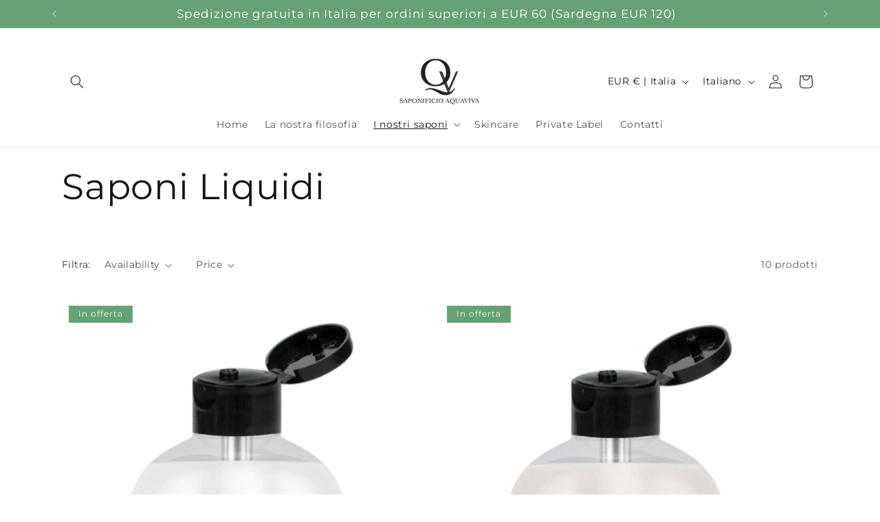

--- FILE ---
content_type: application/x-javascript; charset=utf-8
request_url: https://consent.cookiebot.com/16c0ddd9-0b6a-4206-8827-032dca3316cb/cc.js?renew=false&referer=saponificioaquaviva.it&dnt=false&init=false
body_size: 216
content:
if(console){var cookiedomainwarning='Error: The domain SAPONIFICIOAQUAVIVA.IT is not authorized to show the cookie banner for domain group ID 16c0ddd9-0b6a-4206-8827-032dca3316cb. Please add it to the domain group in the Cookiebot Manager to authorize the domain.';if(typeof console.warn === 'function'){console.warn(cookiedomainwarning)}else{console.log(cookiedomainwarning)}};

--- FILE ---
content_type: application/x-javascript
request_url: https://consentcdn.cookiebot.com/consentconfig/16c0ddd9-0b6a-4206-8827-032dca3316cb/saponificioaquaviva.it/configuration.js
body_size: 224
content:
CookieConsent.configuration.tags.push({id:59008491,type:"script",tagID:"",innerHash:"",outerHash:"",tagHash:"5366587049008",url:"",resolvedUrl:"",cat:[1,3,4]});CookieConsent.configuration.tags.push({id:59008492,type:"script",tagID:"",innerHash:"",outerHash:"",tagHash:"13620858715720",url:"",resolvedUrl:"",cat:[1]});CookieConsent.configuration.tags.push({id:59008493,type:"script",tagID:"",innerHash:"",outerHash:"",tagHash:"7017307032348",url:"https://saponificioaquaviva.it/cdn/shopifycloud/shopify/assets/shopify_pay/storefront-a2d444786d996da5634fbbaeeffe6104ee672440dfa6cdcaebfb27dceaaf9c0f.js?v=20220906",resolvedUrl:"https://saponificioaquaviva.it/cdn/shopifycloud/shopify/assets/shopify_pay/storefront-a2d444786d996da5634fbbaeeffe6104ee672440dfa6cdcaebfb27dceaaf9c0f.js?v=20220906",cat:[1]});CookieConsent.configuration.tags.push({id:59008494,type:"script",tagID:"",innerHash:"",outerHash:"",tagHash:"2061054048660",url:"",resolvedUrl:"",cat:[2]});CookieConsent.configuration.tags.push({id:59008495,type:"script",tagID:"",innerHash:"",outerHash:"",tagHash:"10612015906226",url:"https://saponificioaquaviva.it/cdn/shopifycloud/shopify/assets/storefront/features-1c0b396bd4d054b94abae1eb6a1bd6ba47beb35525c57a217c77a862ff06d83f.js",resolvedUrl:"https://saponificioaquaviva.it/cdn/shopifycloud/shopify/assets/storefront/features-1c0b396bd4d054b94abae1eb6a1bd6ba47beb35525c57a217c77a862ff06d83f.js",cat:[1,4]});CookieConsent.configuration.tags.push({id:59008497,type:"script",tagID:"",innerHash:"",outerHash:"",tagHash:"2276486849921",url:"",resolvedUrl:"",cat:[3]});